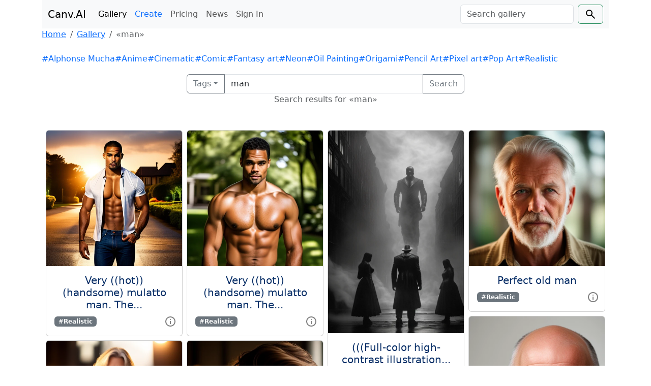

--- FILE ---
content_type: text/html; charset=utf-8
request_url: https://www.google.com/recaptcha/api2/aframe
body_size: 184
content:
<!DOCTYPE HTML><html><head><meta http-equiv="content-type" content="text/html; charset=UTF-8"></head><body><script nonce="b1kaF5XPF9xYnXn2Akoxjg">/** Anti-fraud and anti-abuse applications only. See google.com/recaptcha */ try{var clients={'sodar':'https://pagead2.googlesyndication.com/pagead/sodar?'};window.addEventListener("message",function(a){try{if(a.source===window.parent){var b=JSON.parse(a.data);var c=clients[b['id']];if(c){var d=document.createElement('img');d.src=c+b['params']+'&rc='+(localStorage.getItem("rc::a")?sessionStorage.getItem("rc::b"):"");window.document.body.appendChild(d);sessionStorage.setItem("rc::e",parseInt(sessionStorage.getItem("rc::e")||0)+1);localStorage.setItem("rc::h",'1766701416034');}}}catch(b){}});window.parent.postMessage("_grecaptcha_ready", "*");}catch(b){}</script></body></html>